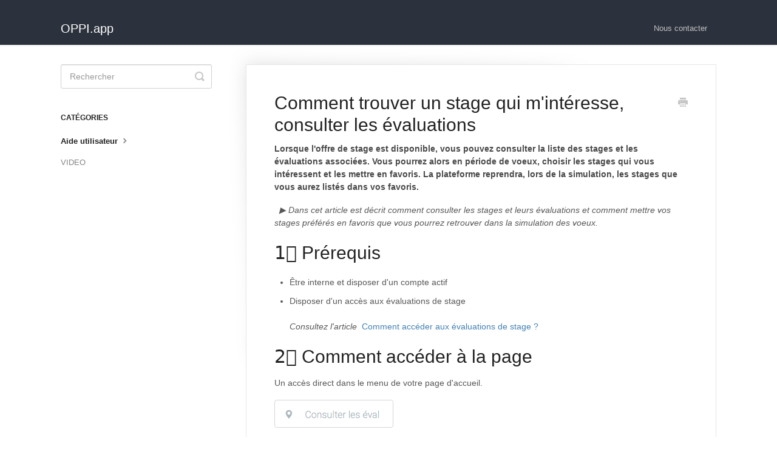

--- FILE ---
content_type: text/html; charset=utf-8
request_url: https://support.oppi.app/article/72-comment-trouver-un-stage-qui-minteresse-consulter-les-evaluations-pouvoir-faire-des-prechoix
body_size: 5991
content:


<!DOCTYPE html>
<html>
    
<head>
    <meta charset="utf-8"/>
    <title>Comment trouver un stage qui m&#x27;intéresse, consulter les évaluations - OPPI.app</title>
    <meta name="viewport" content="width=device-width, maximum-scale=1"/>
    <meta name="apple-mobile-web-app-capable" content="yes"/>
    <meta name="format-detection" content="telephone=no">
    <meta name="description" content="Lorsque l&#x27;offre de stage est disponible, vous pouvez consulter la liste des stages et les évaluations associées. Vous pourrez alors en période de voeux, choisir"/>
    <meta name="author" content="OPPI"/>
    <link rel="canonical" href="https://support.oppi.app/article/72-comment-trouver-un-stage-qui-minteresse-consulter-les-evaluations-pouvoir-faire-des-prechoix"/>
    
        
   
            <meta name="twitter:card" content="summary"/>
            <meta name="twitter:title" content="Comment trouver un stage qui m&#x27;intéresse, consulter les évaluations" />
            <meta name="twitter:description" content="Lorsque l&#x27;offre de stage est disponible, vous pouvez consulter la liste des stages et les évaluations associées. Vous pourrez alors en période de voeux, choisir"/>


    

    
        <link rel="stylesheet" href="//d3eto7onm69fcz.cloudfront.net/assets/stylesheets/launch-1768793886402.css">
    
    <style>
        body { background: #ffffff; }
        .navbar .navbar-inner { background: #2c323d; }
        .navbar .nav li a, 
        .navbar .icon-private-w  { color: #c0c0c0; }
        .navbar .brand, 
        .navbar .nav li a:hover, 
        .navbar .nav li a:focus, 
        .navbar .nav .active a, 
        .navbar .nav .active a:hover, 
        .navbar .nav .active a:focus  { color: #ffffff; }
        .navbar a:hover .icon-private-w, 
        .navbar a:focus .icon-private-w, 
        .navbar .active a .icon-private-w, 
        .navbar .active a:hover .icon-private-w, 
        .navbar .active a:focus .icon-private-w { color: #ffffff; }
        #serp-dd .result a:hover,
        #serp-dd .result > li.active,
        #fullArticle strong a,
        #fullArticle a strong,
        .collection a,
        .contentWrapper a,
        .most-pop-articles .popArticles a,
        .most-pop-articles .popArticles a:hover span,
        .category-list .category .article-count,
        .category-list .category:hover .article-count { color: #4381b5; }
        #fullArticle, 
        #fullArticle p, 
        #fullArticle ul, 
        #fullArticle ol, 
        #fullArticle li, 
        #fullArticle div, 
        #fullArticle blockquote, 
        #fullArticle dd, 
        #fullArticle table { color:#585858; }
    </style>
    
    <link rel="apple-touch-icon-precomposed" href="//d3eto7onm69fcz.cloudfront.net/assets/ico/touch-152.png">
    <link rel="shortcut icon" type="image/png" href="//d3eto7onm69fcz.cloudfront.net/assets/ico/favicon.ico">
    <!--[if lt IE 9]>
    
        <script src="//d3eto7onm69fcz.cloudfront.net/assets/javascripts/html5shiv.min.js"></script>
    
    <![endif]-->
    
        <script type="application/ld+json">
        {"@context":"https://schema.org","@type":"WebSite","url":"https://support.oppi.app","potentialAction":{"@type":"SearchAction","target":"https://support.oppi.app/search?query={query}","query-input":"required name=query"}}
        </script>
    
        <script type="application/ld+json">
        {"@context":"https://schema.org","@type":"BreadcrumbList","itemListElement":[{"@type":"ListItem","position":1,"name":"OPPI.app","item":"https://support.oppi.app"},{"@type":"ListItem","position":2,"name":"Support utilisateur OPPI.app","item":"https://support.oppi.app/collection/1-support-utilisateur-oppiapp"},{"@type":"ListItem","position":3,"name":"Comment trouver un stage qui m'intéresse, consulter les évaluations","item":"https://support.oppi.app/article/72-comment-trouver-un-stage-qui-minteresse-consulter-les-evaluations-pouvoir-faire-des-prechoix"}]}
        </script>
    
    
</head>
    
    <body>
        
<header id="mainNav" class="navbar">
    <div class="navbar-inner">
        <div class="container-fluid">
            <a class="brand" href="/">
            
                <span>OPPI.app</span>
            
            </a>
            
                <button type="button" class="btn btn-navbar" data-toggle="collapse" data-target=".nav-collapse">
                    <span class="sr-only">Toggle Navigation</span>
                    <span class="icon-bar"></span>
                    <span class="icon-bar"></span>
                    <span class="icon-bar"></span>
                </button>
            
            <div class="nav-collapse collapse">
                <nav role="navigation"><!-- added for accessibility -->
                <ul class="nav">
                    
                    
                    
                        <li id="contact"><a href="#" class="contactUs" onclick="window.Beacon('open')">Nous contacter</a></li>
                        <li id="contactMobile"><a href="#" class="contactUs" onclick="window.Beacon('open')">Nous contacter</a></li>
                    
                </ul>
                </nav>
            </div><!--/.nav-collapse -->
        </div><!--/container-->
    </div><!--/navbar-inner-->
</header>
        <section id="contentArea" class="container-fluid">
            <div class="row-fluid">
                <section id="main-content" class="span9">
                    <div class="contentWrapper withRelated">
                        
    
    <article id="fullArticle">
        <h1 class="title">Comment trouver un stage qui m&#x27;intéresse, consulter les évaluations</h1>
    
        <a href="javascript:window.print()" class="printArticle" title="Imprimer cet article" aria-label="Print this Article"><i class="icon-print"></i></a>
        <p><strong>Lorsque l'offre de stage est disponible, vous pouvez consulter la liste des stages et les évaluations associées.&nbsp;</strong><strong>Vous pourrez alors en période de voeux, choisir les stages qui vous intéressent et les mettre en favoris. La plateforme reprendra, lors de la simulation, les stages que vous aurez listés dans vos&nbsp;favoris.</strong></p>
<p>&nbsp; <em> ▶️ Dans cet article est décrit comment consulter les stages et leurs évaluations et comment mettre vos stages préférés en favoris que vous pourrez retrouver dans la simulation des voeux.</em></p>
<h1>1️⃣ Prérequis</h1>
<ul>
 <li>Être interne et disposer d'un compte actif&nbsp;<br></li>
 <li>Disposer d'un accès aux évaluations de stage<br> <em><br> Consultez l'article&nbsp; </em><a href="https://support.evaluations.app/article/30-acceder-aux-evaluations-de-stage">Comment accéder aux évaluations de stage ?</a></li>
</ul>
<h1>2️⃣ Comment accéder à la page&nbsp;</h1>
<p>Un accès direct dans le menu de votre page d'accueil.&nbsp;</p>
<p><img src="//d33v4339jhl8k0.cloudfront.net/docs/assets/59d519ce2c7d3a40f0ed3029/images/5bae40cc042863158cc6def8/file-VfFejjxYZo.png">Cette page vous permet l'accès aux évaluations mais également à déterminer vos préchoix.&nbsp;</p>
<h1><strong>3️⃣ Recherche générale&nbsp;</strong></h1>
<p>En utilisant la loupe🔍, en haut de la page, vous avez accès à un moteur de recherche rapide et efficace.&nbsp;</p>
<p>Vous recherchez un terrain de stage, &nbsp;un chef de service, saisissez un nom, la liste de stages concernés s'affiche.</p>
<p><img src="//d33v4339jhl8k0.cloudfront.net/docs/assets/59d519ce2c7d3a40f0ed3029/images/5c76840e04286350d0886a8e/file-cn8Y2uhoNW.png"></p>
<h1><strong>4️⃣ La carte</strong></h1>
<p><img src="//d33v4339jhl8k0.cloudfront.net/docs/assets/59d519ce2c7d3a40f0ed3029/images/5badf1b12c7d3a04dd5b1283/file-RwQuRl5oVx.png"></p>
<p style="margin-left: 20px;">&nbsp;Le bouton " Carte" vous permet d'afficher la carte qui localise chaque lieu de stage. Cette carte est dynamique, elle évolue en fonction des filtres que vous sélectionnez.</p>
<p style="margin-left: 20px;"><img src="//d33v4339jhl8k0.cloudfront.net/docs/assets/59d519ce2c7d3a40f0ed3029/images/5badf13b2c7d3a04dd5b127f/file-P2Qo4yrAN3.png" style="width: 627px;"></p>
<h3>En cliquant sur une position &nbsp;&nbsp;</h3>
<p><img src="//d33v4339jhl8k0.cloudfront.net/docs/assets/59d519ce2c7d3a40f0ed3029/images/5badf3792c7d3a04dd5b1287/file-7MIpKzXDdI.png" style="width: 31px;">&nbsp;vous avez les adresses qui s'affichent ainsi qu'un lien vers les fiches de stage du lieu concerné.&nbsp;</p>
<p>Exemple :&nbsp; <img src="//d33v4339jhl8k0.cloudfront.net/docs/assets/59d519ce2c7d3a40f0ed3029/images/5c7553a42c7d3a0cb931f4c5/file-V0Frez5L23.png"></p>
<blockquote>
 ℹ️ Si vous avez&nbsp;accès aux évaluations de stage de plusieurs régions, vous retrouvez sur la carte l'ensemble des lieux de stage (position) rattachés à ces régions.&nbsp;
</blockquote>
<h1>5️⃣ Les filtres</h1>
<p><span style="font-weight: normal;">Les filtres permettent d'indiquer vos préférences de stage&nbsp;</span></p>
<p><span style="font-weight: normal;"></span></p>
<p><strong></strong></p>
<ul>
 <li><strong><strong>Les premiers filtres vont vous permettre d'ordonner la liste des stages&nbsp;</strong><br> </strong></li>
</ul>
<h3><img src="//d33v4339jhl8k0.cloudfront.net/docs/assets/59d519ce2c7d3a40f0ed3029/images/5badf4d32c7d3a04dd5b128a/file-Ko6OPjXCwC.png"></h3>
<p style="margin-left: 20px;">- les 50 dernières évaluations postées&nbsp;</p>
<p style="margin-left: 20px;">- Ordonner par ordre de choix : les stages choisis par les internes les mieux classés en tête de liste</p>
<p style="margin-left: 20px;">- Ordonner par note : évaluations de stage les mieux notées en tête de liste&nbsp;</p>
<ul>
 <li><strong>Comment supprimer mes filtres ?</strong></li>
</ul>
<p>Lorsque vous sélectionner un filtre, il s'affiche en bleu. Pour le&nbsp;supprimer, vous pouvez &nbsp;le sélectionner à nouveau et il repassera en noir.&nbsp;</p>
<p>Vous pouvez supprimer tous vos filtres en utilisant la gomme (qui s'affiche lorsque des filtres sont actifs).</p>
<p><img src="//d33v4339jhl8k0.cloudfront.net/docs/assets/59d519ce2c7d3a40f0ed3029/images/5bae5186042863158cc6dfee/file-jBdgDvuzwm.png" style="width: 48px;"></p>
<h1><strong>6️⃣ Autres&nbsp;filtres&nbsp;</strong></h1>
<p>Ils permettent d'affiner votre sélection en fonction de vos besoins.&nbsp;</p>
<p>En choisissant le transport le plus proche de chez vous, la sélection s'affine et vous propose des lieux de stage sur votre ligne de métro par exemple (ou bus.. )&nbsp;</p>
<ul>
 <li><strong>Transports</strong><img src="//d33v4339jhl8k0.cloudfront.net/docs/assets/59d519ce2c7d3a40f0ed3029/images/5bae0ff8042863158cc6dcff/file-19eMrlroqa.png"></li>
</ul>
<p>🆕 Vous pouvez également sélectionner un stage où un parking vélo (ou voiture) est disponible.&nbsp; <img src="//d33v4339jhl8k0.cloudfront.net/docs/assets/59d519ce2c7d3a40f0ed3029/images/5c75470204286350d0885e16/file-yosorMbcrP.png" style="width: 147px;"></p>
<p>🆕 Les transports en commun&nbsp;</p>
<p>Sélectionnez le transport commun prés de chez vous et s'afficheront tous les stages sur la ligne.<br> <img src="//d33v4339jhl8k0.cloudfront.net/docs/assets/59d519ce2c7d3a40f0ed3029/images/5c7547902c7d3a0cb931f40c/file-nxVTWjbGq0.png"></p>
<ul>
 <li><strong>Discipline/Phase/Région</strong></li>
</ul>
<p><img src="//d33v4339jhl8k0.cloudfront.net/docs/assets/59d519ce2c7d3a40f0ed3029/images/5bae0e972c7d3a04dd5b14de/file-W9PanWICrb.png"></p>
<p>Dans la zone sélection, vous avez la possibilité de choisir et agrémenter la zone de 3 sélections.&nbsp;</p>
<p>Exemple :&nbsp;</p>
<p><img src="//d33v4339jhl8k0.cloudfront.net/docs/assets/59d519ce2c7d3a40f0ed3029/images/5bae0fa9042863158cc6dcfd/file-X41z9Khq03.png"></p>
<p>🆕 Si vous avez&nbsp;accès aux évaluations de plusieurs disciplines, en cliquant sur Région / Spé / Phase, vous voyez &nbsp;apparaitre une barre de sélection qui permet d'afficher les évaluations d'une seule discipline en particulier.</p>
<p><img src="//d33v4339jhl8k0.cloudfront.net/docs/assets/59d519ce2c7d3a40f0ed3029/images/5cc2f40704286301e753c787/file-Cwyw90DaQN.png" style="width: 254px;"></p>
<ul>
 <li><strong>Autres filtres&nbsp;</strong></li>
</ul>
<p><img src="//d33v4339jhl8k0.cloudfront.net/docs/assets/59d519ce2c7d3a40f0ed3029/images/5bae10e52c7d3a04dd5b14ec/file-HJSddkiBhw.png"></p>
<p>Plus de détail : vous cherchez un stage avec une spécialité particulière, regardez dans autres filtres, la sélection est encore plus détaillée.&nbsp;</p>
<blockquote>
 ℹ️ Ce filtre permet de sélectionner une spécialité quand une discipline n'est pas une spécialité à part entière (la discipline "psychiatrie" n'est donc pas concernée) &nbsp;
</blockquote>
<ul>
 <li><strong>Accès rapides&nbsp;</strong><br>
  <ul>
   <li>Une liste de vos favoris imprimables</li>
   <li>Une liste de filtres populaires pour un accès plus rapide.&nbsp;</li>
  </ul></li>
</ul>
<p><img src="//d33v4339jhl8k0.cloudfront.net/docs/assets/59d519ce2c7d3a40f0ed3029/images/5c754fb404286350d0885ec9/file-doRsDeppH2.png"></p>
<h1>7️⃣ Voir les évaluations&nbsp;</h1>
<h3>La liste des stages&nbsp;</h3>
<p>Cette liste évolue en fonction des filtres que vous avez utilisés.&nbsp;</p>
<p>Vous pourrez visualiser le détail d'un stage et son évaluation en utilisant le bouton "voir plus" en fin de ligne&nbsp;</p>
<p><img src="//d33v4339jhl8k0.cloudfront.net/docs/assets/59d519ce2c7d3a40f0ed3029/images/5bae4228042863158cc6df0c/file-xP6YQEHDY4.png"></p>
<h3><p><img src="//d33v4339jhl8k0.cloudfront.net/docs/assets/59d519ce2c7d3a40f0ed3029/images/5c754ae22c7d3a0cb931f445/file-5dAujVUdD6.png"></p></h3>
<h3>L'affichage des évaluations&nbsp;</h3>
<h3><p><img src="//d33v4339jhl8k0.cloudfront.net/docs/assets/59d519ce2c7d3a40f0ed3029/images/5c754b2804286350d0885e5d/file-lC8EZaS1Uo.png"></p><p>🆕 un affichage dynamique, avec :&nbsp;</p>
 <ul>
  <li>un résumé des évaluations qui condense les informations les plus utiles&nbsp;</li>
  <li>un affichage sous forme graphique des cotations, et comparaison avec la moyenne pour mieux se rendre compte de l'évolution du stage</li>
  <li>Le bouton&nbsp;👎"je n'aime pas" qui permet de commenter un stage même sans le mettre en favoris<img src="//d33v4339jhl8k0.cloudfront.net/docs/assets/59d519ce2c7d3a40f0ed3029/images/5c754c8b04286350d0885e7f/file-tEMXnocCe9.png"></li>
 </ul><p><img src="//d33v4339jhl8k0.cloudfront.net/docs/assets/59d519ce2c7d3a40f0ed3029/images/5c754c3904286350d0885e7c/file-CcVpWeC4eW.png" style="width: 722px;"></p></h3>
<h1></h1>
<h5 style="text-align: center;"></h5>
<h5 style="text-align: center;"></h5>
<h2 style="font-family: Arial, Helvetica, Verdana, Tahoma, sans-serif; background-color: rgb(255, 255, 255);"></h2>
    </article>
    

    <section class="articleFoot">
    
        <i class="icon-contact"></i>
        <p class="help">Besoin d&#x27;aide supplémentaire?
            <a id="sbContact" href="#" class="contactUs" onclick="window.Beacon('open')">Nous envoyer un email</a>
            <a id="sbContactMobile" href="#" class="contactUs" onclick="window.Beacon('open')">Nous envoyer un email</a>
        </p>
    

    <time class="lu" datetime=2021-07-26 >Dernière mise à jour Juillet 26, 2021</time>
    </section>

                    </div><!--/contentWrapper-->
                    
                        <section class="related">
                            <h3>Articles associés</h3>
                            <ul>
                                
                                    <li><a href="/article/8-ordonner-favoris"><i class="icon-article-doc"></i><span>Comment ajouter et ordonner ses favoris ?</span></a></li>
                                
                                    <li><a href="/article/9-partager-favoris"><i class="icon-article-doc"></i><span>Comment partager ses favoris ?</span></a></li>
                                
                            </ul>
                        </section>
                    
                </section><!--/content-->
                <aside id="sidebar" class="span3">
                 

<form action="/search" method="GET" id="searchBar" class="sm" autocomplete="off">
    
                    <input type="hidden" name="collectionId" value="59f83c772c7d3a272c0d413a"/>
                    <input type="text" name="query" title="search-query" class="search-query" placeholder="Rechercher" value="" aria-label="Rechercher" />
                    <button type="submit">
                        <span class="sr-only">Toggle Search</span>
                        <i class="icon-search"></i>
                    </button>
                    <div id="serp-dd" style="display: none;" class="sb">
                        <ul class="result">
                        </ul>
                    </div>
                
</form>

                
                    <h3>Catégories</h3>
                    <ul class="nav nav-list">
                    
                        
                            <li  class="active" ><a href="/category/51-aide-utilisateur">Aide utilisateur  <i class="icon-arrow"></i></a></li>
                        
                    
                        
                            <li ><a href="/category/103-video">VIDEO  <i class="icon-arrow"></i></a></li>
                        
                    
                    </ul>
                
                </aside><!--/span-->
            </div><!--/row-->
            <div id="noResults" style="display:none;">Aucun résultat</div>
            <footer>
                

<p>&copy;
    
        <a href="https://oppi.app">OPPI</a>
    
    2026. <span>Powered by <a rel="nofollow noopener noreferrer" href="https://www.helpscout.com/docs-refer/?co=OPPI&utm_source=docs&utm_medium=footerlink&utm_campaign=Docs+Branding" target="_blank">Help Scout</a></span>
    
        
    
</p>

            </footer>
        </section><!--/.fluid-container-->
        
            

<script id="beaconLoader" type="text/javascript">!function(e,t,n){function a(){var e=t.getElementsByTagName("script")[0],n=t.createElement("script");n.type="text/javascript",n.async=!0,n.src="https://beacon-v2.helpscout.net",e.parentNode.insertBefore(n,e)}if(e.Beacon=n=function(t,n,a){e.Beacon.readyQueue.push({method:t,options:n,data:a})},n.readyQueue=[],"complete"===t.readyState)return a();e.attachEvent?e.attachEvent("onload",a):e.addEventListener("load",a,!1)}(window,document,window.Beacon||function(){});</script>
<script type="text/javascript">window.Beacon('init', '707c29ed-749a-40c4-817b-d1d9cea4c91c')</script>

<script type="text/javascript">
    function hashChanged() {
        var hash = window.location.hash.substring(1); 
        if (hash === 'contact') {
            window.Beacon('open')
        }
    }

    if (window.location.hash) {
        hashChanged()
    }

    window.onhashchange = function () {
        hashChanged()
    }

    window.addEventListener('hashchange', hashChanged, false);

</script>

        
        
    <script src="//d3eto7onm69fcz.cloudfront.net/assets/javascripts/app4.min.js"></script>

<script>
// keep iOS links from opening safari
if(("standalone" in window.navigator) && window.navigator.standalone){
// If you want to prevent remote links in standalone web apps opening Mobile Safari, change 'remotes' to true
var noddy, remotes = false;
document.addEventListener('click', function(event) {
noddy = event.target;
while(noddy.nodeName !== "A" && noddy.nodeName !== "HTML") {
noddy = noddy.parentNode;
}

if('href' in noddy && noddy.href.indexOf('http') !== -1 && (noddy.href.indexOf(document.location.host) !== -1 || remotes)){
event.preventDefault();
document.location.href = noddy.href;
}

},false);
}
</script>
        
    </body>
</html>


